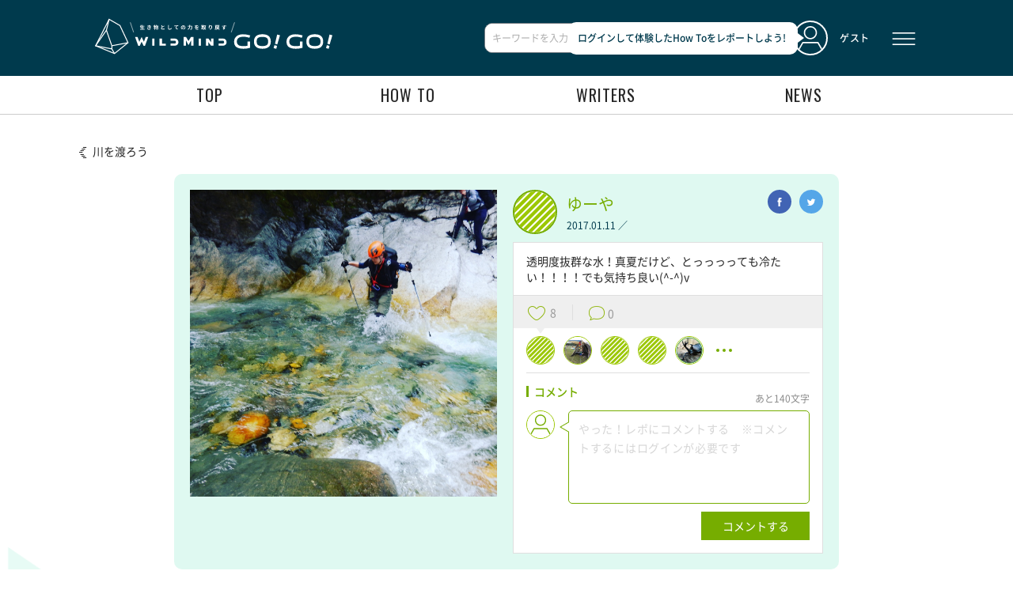

--- FILE ---
content_type: text/html; charset=utf-8
request_url: https://gogo.wildmind.jp/howto/8/report/338
body_size: 24439
content:
<!DOCTYPE html>
<html lang="ja">
<head>
  <meta charset="UTF-8">
  <title>やった！レポ | WILD MIND GO! GO!</title>
  <meta name="format-detection" content="telephone=no">
  <meta name="viewport" content="width=device-width, initial-scale=1, minimum-scale=1">
  
  <link rel="apple-touch-icon" sizes="180x180" href="/apple-touch-icon.png">
  <link rel="icon" type="image/png" href="/favicon-32x32.png" sizes="32x32">
  <link rel="icon" type="image/png" href="/favicon-16x16.png" sizes="16x16">
  <link rel="manifest" href="/manifest.json">
  <link rel="mask-icon" href="/safari-pinned-tab.svg" color="#00394c">
  
  <meta name="theme-color" content="#ffffff">
  <link rel="stylesheet" href="/assets/application-49c856656713768b7e2e89eb6dca563421c407c4a34312f647ec1224258ed1f5.css" media="all" />
  <script src="/assets/application-a53107b9d10311cd8524743ba4feeedcf4f0f6ee0118b785c7fa6721b3b693b8.js"></script>
  <meta name="csrf-param" content="authenticity_token" />
<meta name="csrf-token" content="Zv_qGyCdt-NiHjs7jHQ_g_Uanop1JdCMMgXf0GNwiLJmW76mPPaKL8NHxYNLXdL5gzlId47gRt-rJcIxoMnb2Q" />

    <meta property="og:title" content="透明度抜群な水！真夏だけど、とっっっっても冷たい！！！！でも" />
    <meta name="twitter:card" content="summary_large_image" />
    <meta name="twitter:site" content="@WILDMINDGOGO" />
    <meta name="twitter:domain" content="gogo.wildmind.jp" />
    <meta name="twitter:title" content="透明度抜群な水！真夏だけど、とっっっっても冷たい！！！！でも" />
    <meta property="og:type" content="article" />
    <meta property="og:description" content="カシオ計算機株式会社 WILD MIND GO!GO!" />
    <meta name="twitter:description" content="カシオ計算機株式会社 WILD MIND GO!GO!" />
    <meta property="og:url" content="https://gogo.wildmind.jp/feed/report/338" />
    <meta property="og:site_name" content="WILD MIND GO! GO!" />
    <meta property="og:image" content="https://d1yqg9mifhhn4w.cloudfront.net/uploads/yatta_report_image/image/285/sp_a47f4a71-faf7-4ea2-b3ac-f9707dfbc22e.jpg" />
    <meta name="twitter:image" content="https://d1yqg9mifhhn4w.cloudfront.net/uploads/yatta_report_image/image/285/sp_a47f4a71-faf7-4ea2-b3ac-f9707dfbc22e.jpg" />
      <meta property="og:image:width" content="768" />
      <meta property="og:image:height" content="768" />
      <meta property="fb:app_id" content="1040036126101703" />


  <script>
  </script>

</head>
<body class="page-C-1">
<script>
  
</script>
<!-- Google Tag Manager -->
<noscript><iframe src="//www.googletagmanager.com/ns.html?id=GTM-MK59Q3"
height="0" width="0" style="display:none;visibility:hidden"></iframe></noscript>
<script>(function(w,d,s,l,i){w[l]=w[l]||[];w[l].push({'gtm.start':
new Date().getTime(),event:'gtm.js'});var f=d.getElementsByTagName(s)[0],
j=d.createElement(s),dl=l!='dataLayer'?'&l='+l:'';j.async=true;j.src=
'//www.googletagmanager.com/gtm.js?id='+i+dl;f.parentNode.insertBefore(j,f);
})(window,document,'script','dataLayer','GTM-MK59Q3');</script>
<!-- End Google Tag Manager -->

<!-- [コンテナ] -->
<div id="container" class ="lv_4">
<header>  
  <!-- [ヘッダー] -->
<div id="header-outer" class="noAnimation">
<header id="header">
<ul class="header_ul">
  <li class="header_logo">
    <h2>
      <a id="feedTab" class="activeTab" href="/feed">
        <img alt="WILD MIND GO! GO! FEEL THE EARTH, EVOLVE YOURSELF" class="title_img spOnly-inline" src="/assets/logo-fce9fe4f31c9a4e4db25daa0d0f4dea2d308ea59bad9d35c1d841e1dd251ba55.svg" />
        <img alt="WILD MIND GO! GO! FEEL THE EARTH, EVOLVE YOURSELF" class="title_img pcOnly-inline" src="/assets/logo_pc-2aa15c13886a4677d20a393f0e7003ad949d2ad88ad82f2fcfb51667fa19527a.svg" />
        <img alt="WILD MIND GO! GO! FEEL THE EARTH, EVOLVE YOURSELF" class="title_img fixed_img" src="/assets/logo_fixed-daa01ccaa435cd11a3ad05463f65e7df5a474cdbdcec29624bf15c8afadd1852.svg" />
</a>    </h2>
  </li>
    <li class="search_form">
      <div class="pcOnly-block">
        <form class="search_form_pc" action="https://gogo.wildmind.jp/search/result" accept-charset="UTF-8" method="post"><input type="hidden" name="authenticity_token" value="gYF5YkJo2lYm1LJupkG3RS-eUK-S5GUaSVIdFoQyLbSbqRXR0-D9hx4WirflfzDoCogAuYSNuPkBB3Bx82Ielw" autocomplete="off" />
          <input placeholder="キーワードを入力(例：キャンプ、自由研究)" class="allow_submit" id="howto_search_form_header" maxlength="32" size="32" type="text" name="howto_search_form[howto_free_word]" />
          <button name="button" type="button" id="header_search_reset_btn" style="display:none">
            <i class="icon_x-circle-fill"></i>
</button>          <button name="button" type="submit" id="header_search_btn">
            <i class="icon-search"></i>
</button></form>      </div>
    </li>
    <li class="search_button">
      <div class="spOnly-block">
        <a href="/search"><img class="search_icon" src="/assets/search_icon_sp-a65930b732b181ad3c9096d45f6b2ed4e8897419d6087faaf017788c002220bf.svg" /></a>
      </div>
    </li>

  <li class="header_profile">
      <a href="/sign_in">
          <img alt="sProfile" class="profile_img" src="/assets/img_user_guest-4b3cdc4e4162f25585101de8d519a37f0e0af0ba6b8646ff35f75ff5a1215c50.svg" />
          <!--<img src="", alt='Profile', class='profile_img')>-->
</a>      <a href="/sign_in"><span class="profile_username">ゲスト</span></a>
      <div class="popup_outer">
        <div class="popup"><span>ログインして体験したHow Toをレポートしよう!</span></div>
      </div>
  </li>
  <li class="header_functions">
    <button name="button" type="button" class="header_menu_btn" data-toggle="modal" data-target="#modal-login_menu"><img alt="Menu" src="/assets/btn_header_menu-12b10c22f2fb00ec4aed580a7fcfa27032bdb4abc474adc84d1567cc6b6db1a5.svg" /></button>
  </li>
</ul>
</header>
<div id="information_header-outer">


</div>
<section id="main_tab">
  <ul>
    <li><a id="feedTab" href="/feed">top</a></li>
    <li><a id="howtoTab" href="/feed/howto/list">how to</a></li>
    <li><a id="writersTab" href="/writer/list">writers</a></li>
    <li><a id="newsTab" href="/info">news</a></li>
  </ul>
</section>
</div>
<div id="header-spacer"></div>

<div class="modal fade right" id="modal-login_menu" data-memory="" tabindex="-1">
  <div class="modal-dialog">

    <div class="modal-content">
      <div class="modal-header">
        <ul class="header_ul">
          <li class="header_logo">
            <a id="feedTab" class="activeTab" href="/feed"><img alt="WILD MIND GO! GO! FEEL THE EARTH, EVOLVE YOURSELF" class="title_img" src="/assets/logo_pc-2aa15c13886a4677d20a393f0e7003ad949d2ad88ad82f2fcfb51667fa19527a.svg" /></a>
          </li>
          <li class="header_profile">
            <!--
            ■ユーザー画像について
            ダミーユーザーの画像　dummy/dummy_img_user.jpg
            人型のユーザーの画像　img_user_guest.svg
            斜線のユーザーの画像　img_user_default.svg
          -->
          <a id="feedTab" class="activeTab" href="/feed"><img alt="Profile" class="profile_img" src="/assets/img_user_guest-4b3cdc4e4162f25585101de8d519a37f0e0af0ba6b8646ff35f75ff5a1215c50.svg" /></a>
          <span class="profile_username">ゲスト</span>
        </li>
        <li class="header_functions">
          <button type="button" class="bt_modal_close" data-dismiss="modal">
            <img alt="close" src="/assets/bt_close-728a8c748869d64eff2cab567818dfa9603082b48ee1a9e33200176d95603fc8.svg" />
          </button>
        </li>
      </ul>
    </div>
    <div class="modal-body modal-body_before_login">
      <div class="modal_body_inner">
        <div class="modal_body_top_animation growtree_animation-logout spOnly-block ">
          <img alt="" class="logout_bg" src="/assets/animation/logout/bg-606d22382d0114cc3de3c5097f25a71af16cc6c24397844a21ceaf4c14541189.png" />
          <img alt="" class="logout_feelingLeaf" src="/assets/animation/logout/feelingLeaf-0956dbd21395de160fabee6e45b2aa9d5d1c6cb5c1fa070e6823ff8225987a79.png" />
          <img alt="" class="logout_wildLeaf" src="/assets/animation/logout/wildLeaf-f3abb2bcd684461354d9c78cd93b56304ea14f5ecc65bacfb5d6ca100e840a4c.png" />
          <img alt="" class="logout_intelliLeaf" src="/assets/animation/logout/intelliLeaf-45617792ca6fbc53d3cfe469c8b105075f16ac0a20c2eb287fe351194cf07111.png" />
        </div>
        <div class="modal_body_top_animation growtree_animation-logout pcOnly-block">
          <img alt="" class="logout_bg" src="/assets/animation/logout/bg-pc-f8e7aeff44c9c9b35f13127126192c5e376937dcf4cba72c5cdeec71a877ee23.png" />
          <img alt="" class="logout_feelingLeaf" src="/assets/animation/logout/feelingLeaf-pc-39201325d9afeb27094ee56ce88df5fecd4255ab5febbfce5bfa6c1b25b5a5c7.png" />
          <img alt="" class="logout_wildLeaf" src="/assets/animation/logout/wildLeaf-pc-673323c46f1147238c52909275532023e00a6942b5716da96e860381ce26828b.png" />
          <img alt="" class="logout_intelliLeaf" src="/assets/animation/logout/intelliLeaf-pc-a04b949a0ea09e016398eb82a96a3c9cb04edf56b2da2c79732481e7e8c8b133.png" />
        </div>
        <div class="modal_body_top">
          <div class="text_title"><span class="spInline-pcBlock"><span class="spBlock-pcInline">ログインして</span><span class="spBlock-pcInline">「GO! GO!ツリーを育てよう！」</span></span>どんな木に育つかな？</div>
        </div>
        <!--<button id="login_menu2_btn_user_sign_in" type="button" data-dismiss="modal">ログイン / アカウント登録</button>-->
        <button name="button" type="button" id="login_menu2_btn_user_sign_in" data-dismiss="modal" class="btn btn-default center-block" onclick="link_to(&#39;/sign_in&#39;)">ログイン / アカウント登録</button>
        <div class="modal_body_link"><button name="button" type="button" id="login_menu2_btn_inquiry" data-dismiss="modal" class="btn btn-default center-block" onclick="link_to(&#39;/about&#39;)">このサイトについて</button></div>
      </div>
    </div>
  </div>
</div>
</div>

<script type="text/javascript">
  function checkModalLoginFieldEmoji(){
    return checkEmojiAlert({
      "ログインID":$("#user_userid",".modalLogin_form_wrapper").val(),
      "パスワード":$("#user_password",".modalLogin_form_wrapper").val(),
    });
  }
</script>
<div class="modal" id="modal-login_incomplete" tabindex="-1">
  <div class="modal-dialog">
    <div class="modal-content">
      <div class="modal-header">
        <button type="button" class="close" data-dismiss="modal">
          <span aria-hidden="true"><img alt="close" class="icon_close" src="/assets/icon_close-3080d17f3aee4cb09f7ed41d8319557e5c87077a70696dd3199596f5c694040c.svg" /></span>
        </button>
      </div>
      <div class="modal-body">
        <div id="authentication_error_message" class="alert-danger"></div>
        <!-- WMGG-847 Start -->
        <a id="facebook_login_lisk_btn" class="btn btn-default btn-login_fb" rel="nofollow" data-method="post" href="/users/auth/facebook">
            <span class="icon_login_fb"></span><span class="btn-login_fb_inner">Facebookでログイン</span>
</a>        <a id="twitter_login_lisk_btn" class="btn btn-default btn-login_tw" rel="nofollow" data-method="post" href="/users/auth/twitter">
            <span class="icon_login_tw"></span><span class="btn-login_tw_inner">Twitterでログイン</span>
</a>        <!-- WMGG-847 End -->
        <p class="text_separator"><span class="text_separator_inner">もしくは</span><p>
        <form action="/users/sign_in" accept-charset="UTF-8" data-remote="true" method="post"><input type="hidden" name="authenticity_token" value="UHL6Z3XKgYTvjbyGp-1WqRtOln5_LUpxYFDEveibWTPCOoQEueDpAtXkF8auxP5YVnAahIEgGhmh30M1jQWi2Q" autocomplete="off" />
        <div class="modalLogin_form_wrapper">
          <input type="hidden" name="authenticity_token" id="authenticity_token" value="_8ovvLsERTsuA8HJbUjzQMYcv7PjSu4dCSVABJEKWlf_bnsBp294949aP3GqYR46sD9pThiPeE6QBV3lUrMJPA" autocomplete="off" />
          <input type="text" name="user[userid]" id="user_userid" value="" placeholder="ログインID" required="required" autofocus="autofocus" class="form-control" />
          <input type="password" name="user[password]" id="user_password" value="" placeholder="パスワード" required="required" autocomplete="off" class="form-control" />
          <input type="submit" name="commit" value="ログイン" id="login_modal_submit_btn" class="btn btn-default center-block login_submit_btn" data-disable-with="送信中" onclick="return checkModalLoginFieldEmoji()" />
        </div>
</form>        <p class="annotation"><a href="/registrations/identification">※パスワード再設定の方はこちら</a></p>
      </div>
      <div class="modal-footer">
        <p class="text-new_registration"><span class="icon-right">初めての方は<a href="/users/sign_up">ユーザー登録</a></span></p>
      </div>
    </div>
  </div>
</div>

  <p id="popup_error_message" class="alert-danger displayNone"></p>
  <div id="ajax_loading"></div>
</header>
<main role="main">
<!-- [ページコンテンツ] -->
<section id="contents">

<div id="fb-root"></div>
<script async defer crossorigin="anonymous" src="https://connect.facebook.net/ja_JP/sdk.js#xfbml=1&version=v21.0&appId=1040036126101703&autoLogAppEvents=1" nonce="OrxN8oqD"></script>

<!--
<section id="main_tab">
  <ul>
    <li><a id="feedTab" class="activeTab" href="/feed">top</a></li>
    <li><a id="writersTab" class="inactiveTab" href="/feed">writers</a></li>
    <li><a id="newsTab" class="inactiveTab" href="/info">news</a></li>
  </ul>
</section>
-->

<section id="yatta_report_detail">
  <div id="back_link">
    <button name="button" type="button" id="report_detail_back" class="btn btn-default" onclick="link_to(&#39;/report/howto/8&#39;)">
      <span class="icon-prev"></span>川を渡ろう
</button>  </div>
  <div id="yatta_report_detail_inner">

  <!-- SP版 レポートヘッダ -->
  <div class="howto_yatta_detail_report_header spOnly-block">
    <div class="howto_yatta_report_user">
      <div class="howto_yatta_report_user_img">
        <a href="/users/557/profile">
          <img src="/assets/img_user_default-09a41cc0711d41886d3f9efd0b82b48a84b36841c409432c5767e332fa5a8201.svg" alt="">
</a>      </div>
      <div class="howto_yatta_report_user_name">
        <a href="/users/557/profile">
          <span class="howto_yatta_report_user_name">ゆーや</span>
</a>        <div class="howto_yatta_report_user_time_location">
          <span class="report_timestamp">
            2017.01.11
          </span><span class="report_partition">／</span><span class="report_position">
          </span>
        </div>
      </div>
    </div>

    <!-- シェアボタン -->
    <div class="comment_share_wrapper">
      <ul>
        <li><div class="fb-like" data-href="https://gogo.wildmind.jp" data-layout="button" data-action="like" data-size="small" data-show-faces="false" data-share="false"></div></li>
        <li>
          <a target="_blank" href="http://line.me/R/msg/text/?WILD+MIND+GO%21+GO%21 https%3A%2F%2Fgogo.wildmind.jp%2Ffeed%2Freport%2F338">
          <img alt="LINE" id="share_line" class="comment_share" src="/assets/icon_share-line-s-8ac704f72a0ea6ee99b466a0469a562c9f1a86b0af861f1e1334036c2822c453.svg" />
</a>        </li>
        <li>
          <a target="_blank" href="https://www.facebook.com/sharer.php?u=https%3A%2F%2Fgogo.wildmind.jp%2Ffeed%2Freport%2F338">
              <img alt="Facebook" id="share_facebook" class="comment_share" src="/assets/icon_share-fb-s-ebb2c849a3d628d005931b03b14212883a229cb2884dbbfc24fb84671c5a6270.svg" />
</a>        </li>
        <li>
          <a target="_blank" href="https://twitter.com/share?text=WILD+MIND+GO%21+GO%21&amp;url=https%3A%2F%2Fgogo.wildmind.jp%2Ffeed%2Freport%2F338">
              <img alt="Twitter" id="share_twitter" class="comment_share" src="/assets/icon_share-tw-s-ed1af5fc3eb83744ae44b80819d350cf0e311e9854e88523c09419c161a55f68.svg" />
</a>        </li>
      </ul>
    </div>
  </div>

  <!-- リポート画像 -->
  <div id="yatta_report_image">
    <section id="report_image_list">

  <div class="report_image_wrapper">
    <div class="yatta_report_main_image">
          <img alt="" src="https://d1yqg9mifhhn4w.cloudfront.net/uploads/yatta_report_image/image/285/a47f4a71-faf7-4ea2-b3ac-f9707dfbc22e.jpg" />
    </div>
          <div hidden>
        <div class="yatta_report_images">
           <ul class="report_images_ul">
             <div class="boxContainer">
                 <li>
                   <div class="box"><!-- class="box is-active"でアクティブ状態 -->
                     <img alt="" src="https://d1yqg9mifhhn4w.cloudfront.net/uploads/yatta_report_image/image/285/a47f4a71-faf7-4ea2-b3ac-f9707dfbc22e.jpg" /> </div>
                 </li>
             </div>
           </ul>
        </div>
          </div>
  </div>

</section>

  </div>

  <!-- コメント -->
  <div id="yatta_report_comment">
    <script type="text/javascript">
function ShowCommentLength( input ) {
    var count = 140 - input.length;
    if (count < 0) {
      count = 0
    }
    document.getElementById("comment_count").innerHTML = "あと" + count + "文字";
}

function checkCommentInput(){
  var commentText = document.getElementById("report_comment_text").value;
  if (commentText.trim().length == 0){
    showAlert("コメントを入力してください");
    return false;
  }
  var emoji = commentText.chkUtf8mb4();
  if (emoji != null) {
    // showAlert("この文字「"+emoji+"」は投稿できません");
    // return false;
    var u16codeText = commentText.u16codePoint();
    var count = 140 - commentText.length;
    if (count < 0) {
      showAlert("入力文字数が 140文字以上です");
      return false;
    }
    $("#report_comment_text",".new_comment").val(u16codeText);
  }
  return true;
}
</script>
<div class="report_comment_wrapper">

  <!-- PC版 レポートヘッダ -->
  <div class="howto_yatta_detail_report_header pcOnly-block">

    <!-- シェアボタン -->
    <div class="comment_share_wrapper">
      <ul>
        <li><div class="fb-like" data-href="https://gogo.wildmind.jp" data-layout="button" data-action="like" data-size="small" data-show-faces="false" data-share="false"></div></li>
        <li>
          <a target="_blank" href="https://www.facebook.com/sharer.php?u=https%3A%2F%2Fgogo.wildmind.jp%2Ffeed%2Freport%2F338">
              <img alt="Facebook" id="share_facebook" class="comment_share" src="/assets/icon_share-fb-m-bb036d377478b9c3474305b8791f1ff03f17c016e605879850ef9b2e92f8d333.svg" />
</a>        </li>
        <li>
          <a target="_blank" href="https://twitter.com/share?text=WILD+MIND+GO%21+GO%21&amp;url=https%3A%2F%2Fgogo.wildmind.jp%2Ffeed%2Freport%2F338">
              <img alt="Twitter" id="share_twitter" class="comment_share" src="/assets/icon_share-tw-m-f1e53a0d78ca1ec5a797cc01d75d5a08a9dd4ebcd8bfe8ff65ac05c44cc2a2b1.svg" />
</a>        </li>
      </ul>
    </div>

    <div class="howto_yatta_report_user">
      <div class="howto_yatta_report_user_img">
        <a href="/users/557/profile">
          <img src="/assets/img_user_default-09a41cc0711d41886d3f9efd0b82b48a84b36841c409432c5767e332fa5a8201.svg" alt="">
</a>      </div>
      <div class="howto_yatta_report_user_name">
        <a href="/users/557/profile">
          <span class="howto_yatta_report_user_name">ゆーや</span>
</a>        <div class="howto_yatta_report_user_time_location">
          <span class="report_timestamp">
            2017.01.11
          </span><span class="report_partition">／</span><span class="report_position">
          </span>
        </div>
      </div>
    </div>

  </div>

  <div class="report_comment_wrapper_inner">

  <div class="report_message">
    透明度抜群な水！真夏だけど、とっっっっても冷たい！！！！でも気持ち良い(^-^)v
  </div>

  <div class="howto_yatta_action_wrapper">
    <div class="howto_yatta_iine_wrapper ">
        <button name="button" type="button" id="report_iine_btn_338" class="btn btn-default" data-toggle="modal" data-target="#modal-login_incomplete">
          <i class="icon-line-heart"></i>
</button>      <span class="iine-count" id="report_iine_count_338">8</span>
    </div>

    <div class="howto_yatta_comment_wrapper">
      <i class="icon-line-comment"></i>
      <span class="comment-count">0</span>
    </div>
  </div>


  <div class="howto_yatta_like_user">
        <a href="/users/186/profile">
          <img src="/assets/img_user_default-09a41cc0711d41886d3f9efd0b82b48a84b36841c409432c5767e332fa5a8201.svg", alt="">
</a>        <a href="/users/78/profile">
          <img src="https://d1yqg9mifhhn4w.cloudfront.net/uploads/user/profile_image_url/78/7ab7ff3e-77a2-45c4-8176-c15f32ebd501.jpg", alt="">
</a>        <a href="/users/54/profile">
          <img src="/assets/img_user_default-09a41cc0711d41886d3f9efd0b82b48a84b36841c409432c5767e332fa5a8201.svg", alt="">
</a>        <a href="/users/175/profile">
          <img src="/assets/img_user_default-09a41cc0711d41886d3f9efd0b82b48a84b36841c409432c5767e332fa5a8201.svg", alt="">
</a>        <a href="/users/17/profile">
          <img src="https://d1yqg9mifhhn4w.cloudfront.net/uploads/user/profile_image_url/17/e9ce6976-645c-46b4-9694-000d20dabccf.JPG", alt="">
</a>        <span class="howto_yatta_like_user_more"><img alt="このサイトについて" src="/assets/img_more_user-bda2114d041e9a1ca2e2d8cf98603770721c98807fc6459ce941e5163c852228.svg" /></span>
  </div>

  <div class="comment_count_text">
    <div class="comment_count_title">コメント</div>
    <div id="comment_count">あと140文字</div>
  </div>
  <div class="new_comment">
    <div class="howto_yatta_comment_current_user">
          <img src="/assets/img_user_guest_gr-c4fecb6fb6e437d98d9ab91c556e864bcd610b252459e8b70506dc997dce11cd.svg" alt='Profile' class='profile_img'>
    </div>
      <form autocomplete="off" action="/howto/report_comment" accept-charset="UTF-8" data-remote="true" method="post"><input type="hidden" name="authenticity_token" value="nIZcM8cSfOYhEBov8dvPfvymXryBbj_jVByi3nauBQxJjtbVtmoYCCA7aULSb8A3XwXBc08e2QxDx3GvES_GXQ" autocomplete="off" />
        <div id="report_comment_text_outer">
        <textarea id="report_comment_text" class="form-control" data-toggle="modal" data-target="#modal-login_incomplete" placeholder="やった！レポにコメントする　※コメントするにはログインが必要です" name="yatta_report_comment[comment]">
</textarea>
        </div>

        <div class="report_comment_button">
          <input type="hidden" name="yatta_report_id" id="yatta_report_id" value="338" autocomplete="off" />
          <input type="submit" name="commit" value="コメントする" class="btn btn-default" id="comment_dialog_btn" onclick="return checkCommentInput()" data-disable-with="コメントする" />
        </div>

</form>      <button name="button" type="button" class="btn btn-default btn_login report_comment_unsigned" data-toggle="modal" data-target="#modal-login_incomplete"></button>
  </div>
  <div class="comments">
  </div>
  </div>
</div>

  </div>

  </div>
</section>

</section>
</main>
<footer>
  <!-- [フッター] -->
<footer id="footer">
  <figure class="meigen_wrapper">
    <blockquote class="meigen">“耳に聞こえるメロディは美しい。しかし聞こえないメロディはもっと美しい。”</blockquote>
    <div class="meigen_speaker"><cite>ジョン・キーツ</cite></div>
    <div class="meigen_book"><cite>Ode on a Grecian Urn</cite></div>
  </figure>
  <div class="footer_inner">
    <ul class="footer_link">
      <li><a href="/about">このサイトについて</a></li>
      <li><a href="/terms">利用規約</a></li>
      <li><a target="_blank" href="https://www.casio.co.jp/privacy-policy/">プライバシーポリシー</a></li>
      <li><a href="/personal_info">個人情報の取扱いについて</a></li>
      <li><a href="/thirdparty">利用者情報の外部送信について</a></li>
      <li><a href="/contact">お問い合わせ</a></li>
      <li><a href="/company">運営会社について</a></li>
    </ul>
    <p class="footer_copyright"><span>&copy;</span> 2026 CASIO COMPUTER CO., LTD. &emsp; 3.5.0</p>
  </div>
</footer>

<div class="btn_goto_prev"><a href="#"><span class="icon-up-s"></span></a></div>
<div class="btn_goto_next"><a href="#"><span class="icon-down-s"></span></a></div>
<div class="btn_pagetop"><a href="#container"><span class="icon-up"></span></a></div>

</footer>
</div>
</body>
</html>


--- FILE ---
content_type: image/svg+xml
request_url: https://gogo.wildmind.jp/assets/icon_share-tw-s-ed1af5fc3eb83744ae44b80819d350cf0e311e9854e88523c09419c161a55f68.svg
body_size: 591
content:
<?xml version="1.0" encoding="utf-8"?>
<!-- Generator: Adobe Illustrator 21.0.0, SVG Export Plug-In . SVG Version: 6.00 Build 0)  -->
<!DOCTYPE svg PUBLIC "-//W3C//DTD SVG 1.1//EN" "http://www.w3.org/Graphics/SVG/1.1/DTD/svg11.dtd">
<svg version="1.1" id="レイヤー_1" xmlns="http://www.w3.org/2000/svg" xmlns:xlink="http://www.w3.org/1999/xlink" x="0px"
	 y="0px" viewBox="0 0 28.1 32" style="enable-background:new 0 0 28.1 32;" xml:space="preserve">
<style type="text/css">
	.st0{fill:#55A6E8;}
</style>
<title>アセット 5</title>
<g id="レイヤー_2">
	<g id="work">
		<path class="st0" d="M25.2,10.3c0,0.2,0,0.5,0,0.8c0,7.6-5.8,16.4-16.4,16.4c-3.1,0-6.2-0.9-8.8-2.6c0.5,0.1,0.9,0.1,1.4,0.1
			c2.6,0,5.1-0.9,7.2-2.5c-2.5,0-4.6-1.7-5.4-4c0.4,0.1,0.7,0.1,1.1,0.1c0.5,0,1-0.1,1.5-0.2c-2.7-0.5-4.6-2.9-4.6-5.7v-0.1
			c0.8,0.4,1.7,0.7,2.6,0.7C1.2,11.6,0.5,8.2,2,5.6c2.9,3.6,7.2,5.8,11.9,6c-0.1-0.4-0.1-0.9-0.1-1.3c0-3.2,2.6-5.8,5.7-5.8
			c1.6,0,3.2,0.7,4.3,1.8C25,6.1,26.2,5.7,27.3,5c-0.4,1.3-1.3,2.5-2.5,3.2c1.1-0.1,2.3-0.4,3.3-0.9C27.3,8.4,26.3,9.5,25.2,10.3z"
			/>
	</g>
</g>
</svg>


--- FILE ---
content_type: image/svg+xml
request_url: https://gogo.wildmind.jp/assets/icon_close-3080d17f3aee4cb09f7ed41d8319557e5c87077a70696dd3199596f5c694040c.svg
body_size: 229
content:
<svg xmlns="http://www.w3.org/2000/svg" viewBox="0 0 28 28"><title>アセット 1</title><g id="レイヤー_2" data-name="レイヤー 2"><g id="work"><circle cx="14" cy="14" r="14" style="fill:#fff"/><path d="M14,1A13,13,0,1,1,1,14,13,13,0,0,1,14,1m0-1A14,14,0,1,0,28,14,14,14,0,0,0,14,0Z" style="fill:#262626"/><rect x="5.51" y="13" width="16.97" height="2" transform="translate(-5.8 14) rotate(-45)" style="fill:#262626"/><rect x="13" y="5.51" width="2" height="16.97" transform="translate(-5.8 14) rotate(-45)" style="fill:#262626"/></g></g></svg>

--- FILE ---
content_type: image/svg+xml
request_url: https://gogo.wildmind.jp/assets/icon_share-tw-m-f1e53a0d78ca1ec5a797cc01d75d5a08a9dd4ebcd8bfe8ff65ac05c44cc2a2b1.svg
body_size: 297
content:
<svg xmlns="http://www.w3.org/2000/svg" viewBox="0 0 40 40"><title>アセット 2</title><g id="レイヤー_2" data-name="レイヤー 2"><g id="work"><rect width="40" height="40" rx="20" ry="20" style="fill:#55a6e8"/><path d="M25.59,18.15c0,.13,0,.25,0,.38A8.21,8.21,0,0,1,13,25.44a6,6,0,0,0,.7,0,5.78,5.78,0,0,0,3.58-1.23,2.89,2.89,0,0,1-2.7-2,3.7,3.7,0,0,0,.54,0,3,3,0,0,0,.76-.1,2.88,2.88,0,0,1-2.31-2.83v0a2.9,2.9,0,0,0,1.3.37A2.88,2.88,0,0,1,14,15.83a8.19,8.19,0,0,0,5.94,3,3.31,3.31,0,0,1-.07-.66,2.89,2.89,0,0,1,5-2,5.69,5.69,0,0,0,1.83-.7,2.88,2.88,0,0,1-1.27,1.59A5.78,5.78,0,0,0,27,16.66,6.19,6.19,0,0,1,25.59,18.15Z" style="fill:#fff"/></g></g></svg>

--- FILE ---
content_type: image/svg+xml
request_url: https://gogo.wildmind.jp/assets/img_more_user-bda2114d041e9a1ca2e2d8cf98603770721c98807fc6459ce941e5163c852228.svg
body_size: 136
content:
<svg xmlns="http://www.w3.org/2000/svg" viewBox="0 0 40 8"><defs><style>.cls-1{fill:#76ad00;}</style></defs><title>img_more_user</title><g id="レイヤー_2" data-name="レイヤー 2"><g id="work"><circle class="cls-1" cx="20" cy="4" r="4"/><circle class="cls-1" cx="4" cy="4" r="4"/><circle class="cls-1" cx="36" cy="4" r="4"/></g></g></svg>

--- FILE ---
content_type: image/svg+xml
request_url: https://gogo.wildmind.jp/assets/img_user_guest_gr-c4fecb6fb6e437d98d9ab91c556e864bcd610b252459e8b70506dc997dce11cd.svg
body_size: 734
content:
<?xml version="1.0" encoding="utf-8"?>
<!-- Generator: Adobe Illustrator 19.1.0, SVG Export Plug-In . SVG Version: 6.00 Build 0)  -->
<svg version="1.1" id="レイヤー_1" xmlns="http://www.w3.org/2000/svg" xmlns:xlink="http://www.w3.org/1999/xlink" x="0px"
	 y="0px" viewBox="-335 621 48 48" style="enable-background:new -335 621 48 48;" xml:space="preserve">
<style type="text/css">
	.st0{clip-path:url(#SVGID_2_);}
	.st1{fill:#76AD00;}
	.st2{display:none;fill:#FFFFFF;}
</style>
<title>dummy_user</title>
<g id="レイヤー_2">
	<g id="work">
		<g>
			<g>
				<g>
					<g>
						<defs>
							<circle id="SVGID_1_" cx="-311" cy="645" r="24"/>
						</defs>
						<use xlink:href="#SVGID_1_"  style="overflow:visible;fill:#FFFFFF;"/>
						<clipPath id="SVGID_2_">
							<use xlink:href="#SVGID_1_"  style="overflow:visible;"/>
						</clipPath>
						<g class="st0">
							<path class="st1" d="M-311,629c4.4,0,8,3.6,8,8s-3.6,8-8,8s-8-3.6-8-8S-315.4,629-311,629 M-311,627c-5.5,0-10,4.5-10,10
								s4.5,10,10,10s10-4.5,10-10S-305.5,627-311,627z"/>
							<path class="st1" d="M-300.2,653l10.8,18.8l-10.8,18.8h-21.7l-10.8-18.8l10.8-18.8H-300.2 M-299.6,651h-22.8
								c-0.4,0-0.7,0.2-0.9,0.5l-11.4,19.8c-0.2,0.3-0.2,0.7,0,1l11.4,19.8c0.2,0.3,0.5,0.5,0.9,0.5h22.8c0.4,0,0.7-0.2,0.9-0.5
								l11.4-19.8c0.2-0.3,0.2-0.7,0-1l-11.4-19.8C-298.9,651.2-299.2,651-299.6,651L-299.6,651z"/>
						</g>
					</g>
				</g>
			</g>
		</g>
		<path class="st2" d="M-311,621c13.3,0,24,10.7,24,24s-10.7,24-24,24s-24-10.7-24-24S-324.3,621-311,621 M-311,619
			c-14.4,0-26,11.6-26,26s11.6,26,26,26s26-11.6,26-26S-296.6,619-311,619z"/>
	</g>
</g>
</svg>


--- FILE ---
content_type: image/svg+xml
request_url: https://gogo.wildmind.jp/assets/icon_share-fb-s-ebb2c849a3d628d005931b03b14212883a229cb2884dbbfc24fb84671c5a6270.svg
body_size: 413
content:
<?xml version="1.0" encoding="utf-8"?>
<!-- Generator: Adobe Illustrator 21.0.0, SVG Export Plug-In . SVG Version: 6.00 Build 0)  -->
<!DOCTYPE svg PUBLIC "-//W3C//DTD SVG 1.1//EN" "http://www.w3.org/Graphics/SVG/1.1/DTD/svg11.dtd">
<svg version="1.1" id="レイヤー_1" xmlns="http://www.w3.org/2000/svg" xmlns:xlink="http://www.w3.org/1999/xlink" x="0px"
	 y="0px" viewBox="0 0 12.8 32" style="enable-background:new 0 0 12.8 32;" xml:space="preserve">
<style type="text/css">
	.st0{fill:#3B5992;}
</style>
<title>アセット 6</title>
<path class="st0" d="M12.8,11.2L12.3,16H8.6v13.8H2.8V16H0v-4.8h2.8V8.4c0-3.9,1.6-6.2,6.2-6.2h3.8V7h-2.4C8.7,7,8.5,7.6,8.5,8.9
	v2.4H12.8z"/>
</svg>


--- FILE ---
content_type: image/svg+xml
request_url: https://gogo.wildmind.jp/assets/img_user_default-09a41cc0711d41886d3f9efd0b82b48a84b36841c409432c5767e332fa5a8201.svg
body_size: 651
content:
<?xml version="1.0" encoding="utf-8"?>
<!-- Generator: Adobe Illustrator 20.0.0, SVG Export Plug-In . SVG Version: 6.00 Build 0)  -->
<svg version="1.1" id="レイヤー_1" xmlns="http://www.w3.org/2000/svg" xmlns:xlink="http://www.w3.org/1999/xlink" x="0px"
	 y="0px" viewBox="0 0 48 48" style="enable-background:new 0 0 48 48;" xml:space="preserve">
<style type="text/css">
	.st0{clip-path:url(#SVGID_2_);}
	.st1{fill:#9BC700;}
	.st2{fill:#FFFFFF;}
</style>
<title>img_default_user_2</title>
<g id="レイヤー_2">
	<g id="work">
		<g>
			<defs>
				<ellipse id="SVGID_1_" transform="matrix(0.7071 -0.7071 0.7071 0.7071 -9.9411 24)" cx="24" cy="24" rx="24" ry="24"/>
			</defs>
			<clipPath id="SVGID_2_">
				<use xlink:href="#SVGID_1_"  style="overflow:visible;"/>
			</clipPath>
			<g class="st0">
				<rect x="-1" y="-2" transform="matrix(0.7071 -0.7071 0.7071 0.7071 -9.9411 24)" class="st1" width="50" height="52"/>
				<rect x="-15.9" y="8.1" transform="matrix(0.7071 -0.7071 0.7071 0.7071 -3.7904 9.1492)" class="st2" width="50" height="2"/>
				
					<rect x="-11.6" y="12.4" transform="matrix(0.7071 -0.7071 0.7071 0.7071 -5.5477 13.4066)" class="st2" width="50" height="2"/>
				<rect x="-7.4" y="16.6" transform="matrix(0.7071 -0.7071 0.7071 0.7071 -7.3051 17.644)" class="st2" width="50" height="2"/>
				<rect x="-3.1" y="20.9" transform="matrix(0.7071 -0.7071 0.7071 0.7071 -9.0624 21.8813)" class="st2" width="50" height="2"/>
				<rect x="1.1" y="25.1" transform="matrix(0.7071 -0.7071 0.7071 0.7071 -10.8198 26.1187)" class="st2" width="50" height="2"/>
				<rect x="5.4" y="29.4" transform="matrix(0.7071 -0.7071 0.7071 0.7071 -12.5772 30.376)" class="st2" width="50" height="2"/>
				<rect x="9.6" y="33.6" transform="matrix(0.7071 -0.7071 0.7071 0.7071 -14.3345 34.6134)" class="st2" width="50" height="2"/>
				
					<rect x="13.9" y="37.8" transform="matrix(0.7071 -0.7071 0.7071 0.7071 -16.0919 38.8508)" class="st2" width="50" height="2"/>
			</g>
		</g>
	</g>
</g>
</svg>
